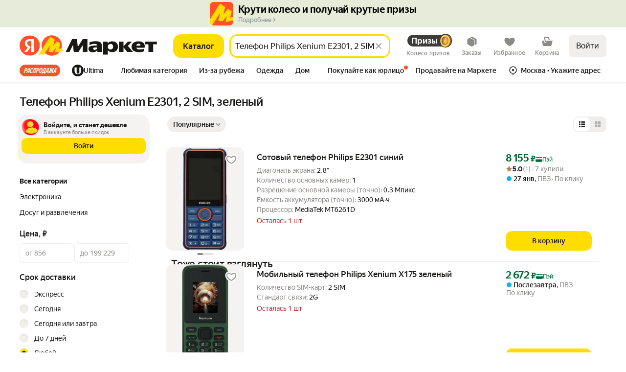

--- FILE ---
content_type: application/javascript; charset=utf-8
request_url: https://yastatic.net/s3/market-b2c-static-production/white-desktop/browser-light/browser-light.browser.search_marketfront_SearchToggleNonStatic.b37908f.js
body_size: 724
content:
(window.webpackJsonp=window.webpackJsonp||[]).push([[849],{10832:(function(e,t,a){"use strict";a.r(t);var n=a(9854),r=a(8870),c=a.n(r),s=a(1527),o=a.n(s),i=a(1540),l=a.n(i),g=a(1536),d=a(2399),h=a(10322),u=a(2179),b=a(3110),m=a(3469),f=a(3137),v=a(10547),x=a(10545),T=a(6781),w=a(3320),O=a(6782),p=a(3321),S=a(8871),j=a.n(S),C=Object(n.composeOverWidgetView)(Object(n.connect)((function(e,t){var a,n=e.visibleSearchResultId,r=e.pageId,c=e.searchContext,s=t.searchToggle;if(!n||!s||!s[n])return{searchToggle:void 0};var i=s[n],l=Object(b.a)({collections:t},n),g=l.how,d=l.text,h=l.suggest_text,u=l.businessId,S=l.vendorId,j=l.generalContext,C=l.nid,I=l.slug,_=l.searchContext,k=Object(p.a)({collections:t}).rs,E=Object(w.a)({collections:t}).is_formalized,A=Object(m.a)(c),N=Object(T.a)({collections:t},n),y=Object(O.a)(N),z=!i.isAllSearch&&r===v.g.LIST&&C&&I,L=o()({},y,g===f.a?{}:{how:g}),R=o()({},i.isAllSearch?{}:L,A,k?{rs:k}:{},E?{is_formalized:E}:{},z?{nid:C,slug:I}:{},{suggest_text:h,text:d,businessId:u,vendorId:S,generalContext:j,searchContext:c||_});return{searchToggle:o()({},i,{url:Object(x.buildUrl)(z?v.g.LIST:v.g.SEARCH,o()({},R,null!=(a=i.hids)&&a.length?{hid:i.hids}:{},{"navtree-all-search":i.isAllSearch?"1":"0","clicked-on-nav-tree":"1"}))})}})),Object(d.a)((function(e){return!!e.searchToggle})))((function(e){var t=e.searchToggle,a=t.hids,n=t.text,r=t.url;return l.a.createElement(g.Zone,{name:"allOrRelevantCategoriesLink",mode:"both",data:{categoryHids:a||[],categoryName:n,__baobabExperimentalNode:!0},withVisibilitySensor:!0,withClickSensor:!0},l.a.createElement(u.a,{href:r,className:j.a.searchToggle},l.a.createElement(h.a,{as:"span",size:"s",name:"magnifier"}),l.a.createElement("span",{className:j.a.searchToggleText},n)))}));t.default=n.Widget.describe({name:"@marketfront/SearchToggleNonStatic",view:C,controller:c.a,directives:{static:!1},meta:{team:"search"}})}),3320:(function(e,t,a){"use strict";a.d(t,"a",(function(){return n}));var n=(function(e){return e.collections.urlParams})}),8870:(function(e,t){}),8871:(function(e,t,a){e.exports={searchToggle:"_3y5bC",searchToggleText:"Ae5C8"}})}]);

--- FILE ---
content_type: application/javascript; charset=utf-8
request_url: https://yastatic.net/s3/market-b2c-static-production/white-desktop/browser-light/browser-light.browser.DevTools~address_DeliveryPointPopupManager~address_GlobalDeliveryPoint~card_CardPopup~card_Complaint~e3b5c8ea.ae4dc21.js
body_size: 1714
content:
(window.webpackJsonp=window.webpackJsonp||[]).push([[2],{10612:(function(n,r,t){"use strict";t.d(r,"c",(function(){return e.SPECIAL_CHARACTERS_MAP})),t.d(r,"b",(function(){return u})),t.d(r,"a",(function(){return i}));var e=t(2293),u="\xa0",i="\n"}),10613:(function(n,r,t){"use strict";t.d(r,"a",(function(){return i})),t.d(r,"b",(function(){return o}));var e=t(1527),u=t.n(e),i="I18N_ERROR_CLIENT_PUSH",o=(function(n,r,t){if("undefined"!=typeof window){var e=new CustomEvent(i,{detail:{message:r}});document.dispatchEvent(e)}else{var o,a=t(n);a&&(a.errorMessage=u()({},a.errorMessage,((o={})[Date.now()+"_"+Math.floor(1e3*Math.random())]=r,o)))}})}),2290:(function(n,r,t){"use strict";t.d(r,"e",(function(){return H})),t.d(r,"g",(function(){return I})),t.d(r,"j",(function(){return N})),t.d(r,"a",(function(){return m})),t.d(r,"i",(function(){return h})),t.d(r,"h",(function(){return C})),t.d(r,"b",(function(){return g})),t.d(r,"c",(function(){return D})),t.d(r,"f",(function(){return O})),t.d(r,"d",(function(){return w}));var e=t(1527),u=t.n(e),i=t(1529),o=t.n(i),a=t(2291),l=t(2292),c=t(2294),f=t(1528),E=t(1563),d=t.n(E),_=t(10612),s=t(10613),S=(function(n){function r(){return n.apply(this,arguments)||this}return o()(r,n),r})(d.a),v=(function(n){function r(){return n.apply(this,arguments)||this}return o()(r,n),r})(d.a),A=(function(n){return null==n?void 0:n.i18n}),H=(function(n){var r,t;return null!=(r=null==(t=A(n))?void 0:t.language)?r:c.d}),I=(function(n){var r,t;return null!=(r=null==(t=A(n))?void 0:t.tld)?r:a.a}),p=(function(n){var r;return!!(null!=(r=A(n))&&r.isActive)}),P=(function(n){var r,t;return null!=(r=null==(t=A(n))?void 0:t.translations)?r:{}}),T=(function(n){var r;return null==n||null==(r=n.i18n)?void 0:r._tech}),M=(function(n){var r;return null==(r=T(n))?void 0:r.current}),N=(function(n){var r;return null==(r=M(n))||null==(r=r.request)?void 0:r.id}),b=(function(n,r){var t,e=M(n);return e&&Object.entries({requestId:null==e||null==(t=e.request)?void 0:t.id,pageId:null==e?void 0:e.pageId,platform:null==e?void 0:e.platform,environment:null==e?void 0:e.environment}).forEach((function(n){var t=n[0],e=n[1];e&&!Object.prototype.hasOwnProperty.call(r,t)&&Object.defineProperty(r,t,{value:e,writable:!1,configurable:!1,enumerable:!0})})),r}),m=(function(n){var r,t;return null!=(r=null==(t=M(n))?void 0:t.environment)?r:""}),h=(function(n){var r,t;return null!=(r=null==(t=M(n))?void 0:t.platform)?r:""}),C=(function(n){var r,t;return null!=(r=null==(t=M(n))?void 0:t.pageId)?r:""}),g=(function(n){var r,t;return null!=(r=null==(t=M(n))?void 0:t.errorMessage)?r:{}}),R=(function(n,r,t){var e=r+":"+Object(l.a)(t);return P(n)[e]}),y=(function(n,r,t){return"number"==typeof t?R(n,r,t):P(n)[r]}),D=(function(n,r){if("textWithoutTranslation"in r){var t;return null!=(t=r.textWithoutTranslation)?t:""}var e=r.id,i=r.fallback,o=r.count,a=r.params;if(!p(n))return null!=i?i:"";try{var c=y(n,e,o);if(!c){var E=void 0===c?"I18n. Selector key not found: id: "+e:"I18n. Selector key is empty: id: "+e;return Object(s.b)(n,E,M),f.error(b(n,new S(E))),null!=i?i:""}var d=u()({},void 0===a?{}:a,_.c,"number"==typeof o?{count:o}:null);return Object(l.d)(c,d,e)}catch(r){var A="I18n. "+((null==r?void 0:r.toString)&&r.toString());return Object(s.b)(n,A,M),f.error(b(n,new v(A))),null!=i?i:""}}),O=(function(n,r){if("textWithoutTranslation"in r)return r.textWithoutTranslation;var t=r.id,e=r.fallback,i=r.count,o=r.params;if(!p(n))return null!=e?e:"";try{var a=y(n,t,i);if(!a){var c=void 0===a?"I18n. Selector key not found: id: "+t:"I18n. Selector key is empty: id: "+t;return Object(s.b)(n,c,M),f.error(b(n,new S(c))),null!=e?e:""}var E=u()({},o,_.c,"number"==typeof i?{count:i}:null);return Object(l.e)(a,E,t)}catch(r){var d="I18n. "+((null==r?void 0:r.toString)&&r.toString());return Object(s.b)(n,d,M),f.error(b(n,new v(d))),null!=e?e:""}}),w=(function(n,r){return Object.entries(r).reduce((function(r,t){var e=t[0],u=t[1];return r[e]=D(n,u),r}),{})})}),2292:(function(n,r,t){"use strict";t.d(r,"b",(function(){return E})),t.d(r,"d",(function(){return _})),t.d(r,"e",(function(){return s})),t.d(r,"a",(function(){return S})),t.d(r,"c",(function(){return v}));var e=t(1529),u=t.n(e),i=t(1540),o=t.n(i),a=t(10612),l=t(1528),c=t(1563),f=(function(n){function r(){return n.apply(this,arguments)||this}return u()(r,n),r})(t.n(c).a),E=(function(n){return!!n&&Object.values(n).some((function(n){return!["string","number"].includes(typeof n)}))}),d=(function(n,r){return Object.keys(n).filter((function(n){return!(n in a.c||"count"===n)&&!r.has(n)}))}),_=(function(n,r,t){var e=new Set,u=new Set,i=n.replace(/{{(.*?)}}/g,(function(n,t){var i=t.trim();return void 0!==r[i]?(e.add(i),String(r[i])):(u.add(i),n)})),o=d(r,e);if(o.length>0){var a="I18n. Unused in template: key: "+t+", params: "+o.join(", ");l.error(new f(a))}if(u.size>0){var c="I18n. Missing in template: key: "+t+", params: "+Array.from(u).join(", ");l.error(new f(c))}return i}),s=(function(n,r,t){for(var e,u=[],i=0,a=/{{(.*?)}}/g,c=new Set,E=new Set,_=[];null!==(e=a.exec(n));){u.push(n.slice(i,e.index));var s=e[1];c.add(s),void 0!==r[s]?(u.push(r[s]),E.add(s)):_.push(s),i=e.index+e[0].length}u.push(n.slice(i));var S=d(r,E);if(S.length>0){var v="I18n. Unused template: key: "+t+", params: "+S.join(", ");l.error(new f(v))}if(_.length>0){var A="I18n. Missing template: key: "+t+", params: "+_.join(", ");l.error(new f(A))}return o.a.createElement(o.a.Fragment,null,u.map((function(n,r){return o.a.createElement(o.a.Fragment,{key:r},n)})))}),S=(function(n){return n%10==1&&n%100!=11?1:n%10>=2&&n%10<=4&&(n%100<10||n%100>=20)?2:3}),v=(function(){return{result:[],collections:{i18n:{translations:{}}}}})}),2293:(function(n,r){var t,e={SP:"SP",NBSP:"NBSP",THIN_SPACE_CHAR:"THIN_SPACE_CHAR",MDASH:"MDASH",MEDIUM_MATH_SPACE:"MEDIUM_MATH_SPACE",SIX_PER_EM_SPACE:"SIX_PER_EM_SPACE",LEFT_ANGLE_QUOTE:"LEFT_ANGLE_QUOTE",RIGHT_ANGLE_QUOTE:"RIGHT_ANGLE_QUOTE",THIN_NBSP:"THIN_NBSP",EN_DASH:"EN_DASH",DASH:"DASH",EMDASH:"EMDASH",BREAK_LINE:"BREAK_LINE",EMPTY:"EMPTY"},u={SP:" ",NBSP:"\xa0",THIN_SPACE_CHAR:" ",MDASH:"—",MEDIUM_MATH_SPACE:" ",SIX_PER_EM_SPACE:" ",LEFT_ANGLE_QUOTE:"\xab",RIGHT_ANGLE_QUOTE:"\xbb",THIN_NBSP:" ",EN_DASH:"–",DASH:"―",EMDASH:"—",BREAK_LINE:"\n",EMPTY:""},i=((t={})[e.SP]=u.SP,t[e.NBSP]=u.NBSP,t[e.THIN_SPACE_CHAR]=u.THIN_SPACE_CHAR,t[e.MDASH]=u.MDASH,t[e.MEDIUM_MATH_SPACE]=u.MEDIUM_MATH_SPACE,t[e.SIX_PER_EM_SPACE]=u.SIX_PER_EM_SPACE,t[e.LEFT_ANGLE_QUOTE]=u.LEFT_ANGLE_QUOTE,t[e.RIGHT_ANGLE_QUOTE]=u.RIGHT_ANGLE_QUOTE,t[e.THIN_NBSP]=u.THIN_NBSP,t[e.EN_DASH]=u.EN_DASH,t[e.DASH]=u.DASH,t[e.EMDASH]=u.EMDASH,t[e.BREAK_LINE]=u.BREAK_LINE,t[e.EMPTY]=u.EMPTY,t);n.exports=e,n.exports.SPECIAL_CHARACTERS_MAP=i})}]);

--- FILE ---
content_type: application/javascript; charset=utf-8
request_url: https://yastatic.net/s3/market-b2c-static-production/white-desktop/browser-light/browser-light.browser.search_AllFiltersEntrypoint.6420154.js
body_size: 13385
content:
(window.webpackJsonp=window.webpackJsonp||[]).push([[806],{10051:(function(t,n,e){"use strict";e.d(n,"a",(function(){return D}));var r=e(1527),i=e.n(r),a=e(1724),o=e.n(a),u=e(1540),c=e.n(u),d=e(2323),_=e(2327),f=e(2331),s=e(2333),l=e(2335),O=e(2337),p=e(2339),g=e(2341),b=e(2343),m=e(2329);e(2345);var P=Object(d.withBemMod)(Object(m.a)(),{type:"secondaryInverted"});e(2346);var A=Object(d.withBemMod)(Object(m.a)(),{type:"ghost"}),I=e(2347),E=e(2349),v=e(2351),T=e(2353),h=e(2355),R=e(2357),N=e(2359);e(2361);var y=Object(d.withBemMod)(Object(m.a)(),{ignorePaddings:!0}),j=e(2362),L=e(2364),M=e(2366),F=e(2378),S=Object(d.compose)(Object(d.composeU)(N.a),Object(d.composeU)(y),Object(d.composeU)(j.a),Object(d.composeU)(f.a,s.a),Object(d.composeU)(I.a,E.a,v.a,T.a,h.a,R.a),Object(d.composeU)(l.a,O.a,p.a,g.a,P,b.a,A),Object(d.composeU)(M.a,F.a,L.a))(_.a),w=["type","brand","size"],D=(function(t){var n=t.type,e=t.brand,r=t.size,a=o()(t,w);return c.a.createElement(S,i()({type:void 0===n?"primary":n,brand:void 0===e?"market":e,size:void 0===r?"m":r},a))})}),10221:(function(t,n,e){"use strict";e.r(n);var r=e(9854),i=e(6788),a=e.n(i),o=e(1536),u=e(2399),c=e(2874),d=e(1527),_=e.n(d),f=e(2447),s=e(3111),l=e(3113),O=e(3109),p=e(10545),g=e(3316),b=e(10547),m=e(4876),P=Object(f.createSelector)((function(t){return t}),(function(t,n){return n.visibleSearchResultId}),(function(t,n){return n.businessId}),(function(t,n){var e=n.visibleSearchResultId,r=Object(s.a)(t,e);return Object(l.f)(r)}),(function(t,n){return n.pageId}),(function(t,n,e,r,i){var a,o=Object(O.a)(t,n),u=o.filterParams,c=o.searchParams,d=c.nid&&c.slug,f=i===b.g.LIST||d?b.g.LIST_FILTERS:b.g.SEARCH_FILTERS;return Object(p.buildUrl)(f,_()({},u,{tabId:Object(g.b)("tabId"),nid:c.nid,hid:c.hid,vendorId:c.vendorId,slug:c.slug,text:c.text||c.suggest_text,how:c.how,businessId:c.businessId||e,supplierId:c.supplierId,bonusId:c.bonusId,fesh:null!=(a=c.fesh)?a:c.businessId,"discount-from":c["discount-from"],warehouse_id:c.warehouse_id,"connected-retail":c["connected-retail"]||r,descriptionShopPromoId:c.descriptionShopPromoId,promoKey:c.promoKey,"promo-type-name":c["promo-type-name"],generalContext:c.generalContext?Object(m.b)(c.generalContext):void 0,rs:c.rs,filterList:"all"}))})),A=e(1540),I=e.n(A),E=e(1942),v=e(2181),T=e(10051),h=e(2290),R=e(3461),N={allFiltersLink:null,wrapperProps:null,allFiltersText:""},y=Object(r.composeOverWidgetView)(Object(r.connect)((function(t,n){var e,r=t.visibleSearchResultId,i=t.wrapperProps,a=t.businessId,o=t.isHideAllFiltersLink,u=t.pageId,c=t.isFilterControlRedesignExp;return r?{allFiltersLink:(null==(e=Object(s.a)({collections:n},r))?void 0:e.hasAdvancedFilters)&&!o?P({collections:n},{visibleSearchResultId:r,businessId:a,pageId:u}):null,wrapperProps:i,isFilterControlRedesignExp:c,allFiltersText:Object(h.c)(n,{id:R.b,fallback:"Все фильтры"})}:N})),Object(u.a)((function(t){return null!=t.allFiltersLink})),Object(o.withZone)({mode:"baobab",name:"allFiltersButton",withVisibilitySensor:!0,withClickSensor:!0}),c.a)((function(t){var n=t.allFiltersLink,e=t.isFilterControlRedesignExp,r=t.allFiltersText;return e?I.a.createElement(T.a,{variant:"text",href:n,size:"s",type:"secondary",text:r}):I.a.createElement(E.a,{url:n,dataAuto:"allFiltersButton",rel:"nofollow"},I.a.createElement(T.a,{type:"secondary",size:"s",block:!0},I.a.createElement(v.a,{size:"150",weight:"medium"},r)))}));n.default=r.Widget.describe({name:"@search/AllFiltersEntrypoint",controller:a.a,view:y,meta:{team:"search"}})}),10545:(function(t,n,e){"use strict";e.r(n),e.d(n,"getRouteByName",(function(){return P})),e.d(n,"buildUrl",(function(){return A})),e.d(n,"buildURL",(function(){return I})),e.d(n,"parseUrl",(function(){return E})),e.d(n,"parseUrlOptimized",(function(){return v})),e.d(n,"replaceParams",(function(){return T})),e.d(n,"pushParams",(function(){return h})),e.d(n,"assignLocation",(function(){return R}));var r,i=e(1724),a=e.n(i),o=e(1873),u=e(1874),c=e.n(u),d=e(1869),_=e.n(d),f=e(1872),s=e(1913),l=["hash"],O=o.a,p=o.a;if(f.b){var g=window.__ROUTES__;r=new _.a,O=(function(t){var n=g[t];n&&(r.addRoute(n),delete g[t])}),p=(function(){for(var t=0,n=Object.values(g);t<n.length;t++){var e=n[t];r.addRoute(e)}p=o.a,O=o.a})}else r=require("@yandex-market/stout").router;var b=(function(t,n,e){if(void 0===n&&(n={}),!t)return null;var r=t.build(n);return c()(r)?null:c()(e)?r:r+"#"+e}),m=(function(t){var n,e=t.params,r=void 0===e?{}:e,i=t.anchor;return r.hash,{paramsFiltered:a()(r,l),anchorNew:(null==(n=r.hash)?void 0:n.hash)||i}}),P=(function(t){return O(t),r.getRouteByName(t)}),A=(function(t,n,e){var r=P(t),i=m({params:n,anchor:e});return b(r,i.paramsFiltered,i.anchorNew)}),I=A,E=(function(t,n){void 0===n&&(n=!1),n||p();var e=r&&r.findFirst?r.findFirst(t):null;return e?{pageId:e[0].getName(),params:e[1]}:null}),v=(function(t){var n=t.url;return t.expectedPageIds.filter(Boolean).forEach(O),E(n,!0)}),T=(function(t,n,e){if(void 0===n&&(n={}),!f.c){var r=A(t,n,e);void 0===e&&(r+=window.location.hash),window.history&&Object(s.windowHistoryReplaceState)({pageId:t,pageParams:n},document.title,r)}}),h=(function(t,n,e){if(void 0===n&&(n={}),!f.c){var r=A(t,n,e);void 0===e&&(r+=window.location.hash),window.history&&Object(s.windowHistoryPushState)({pageId:t,pageParams:n},document.title,r)}}),R=(function(t,n,e){if(void 0===n&&(n={}),!f.c){var r=A(t,n,e);window.location&&Object(s.windowLocationAssign)({url:r})}})}),10588:(function(t,n,e){"use strict";e.d(n,"a",(function(){return O}));var r=e(2447),i=e(3114),a=e(3118),o=e(3120),u=e(3121),c=e(3124),d=e(3130),_=e(3132),f=e(3133),s=e(3119),l=(function(t,n,e,r){void 0===r&&(r=!1);var i=Object(s.a)(t,n);if(!i)return[];switch(Object(o.h)(i)){case u.d.RANGE:return Object(c.c)(t,n,e);case u.d.BOOLEAN:return Object(d.b)(t,n,e,r);case u.d.ENUM:return Object(_.b)(t,n,e);case u.d.RADIO:return Object(f.c)(t,n,e);default:return[]}}),O=Object(r.createSelector)((function(t){return Object(i.a)(t)}),(function(t,n){return n}),(function(t,n,e){return e}),a.a,(function(t,n,e,r){return r.reduce((function(r,i){return e&&e.includes(i)||l(t,i,n).forEach((function(t){var n=t[0],e=t[1];Array.isArray(r[n])?r[n].push(e):r[n]?r[n]=[r[n],e]:r[n]=e})),r}),{})}))}),1872:(function(t,n,e){"use strict";e.d(n,"b",(function(){return r})),e.d(n,"c",(function(){return i})),e.d(n,"a",(function(){return a}));var r=!0,i=!1,a="X-Market-App-Version"}),1873:(function(t,n,e){"use strict";n.a=(function(){})}),1874:(function(t,n,e){"use strict";n.__esModule=!0,n.default=void 0;var r,i=(r=e(1875))&&r.__esModule?r:{default:r};n.default=i.default}),1938:(function(t,n,e){"use strict";e.d(n,"a",(function(){return a})),e.d(n,"b",(function(){return o})),e.d(n,"e",(function(){return u})),e.d(n,"c",(function(){return c})),e.d(n,"d",(function(){return f})),e.d(n,"f",(function(){return O})),e.d(n,"i",(function(){return p})),e.d(n,"g",(function(){return g})),e.d(n,"h",(function(){return b}));var r,i=e(1820),a="page/PAGE_CHANGE",o="page/PAGE_CHANGE_BACK",u="page/PAGE_REDIRECT",c="page/PAGE_CHANGE_SILENT",d="page/INIT_ROUTE_SYNC",_="page/PAGE_TOGGLE_LOADING",f="@marketfront/page/INIT",s="@marketfront/page/SET_DOC_TITLE",l=Object(i.createActions)(((r={})[a]=(function(t){return Object(i.action)({pageId:t.pageId,params:t.params},t.meta)}),r[c]=(function(t){return Object(i.action)({pageId:t.pageId,params:t.params},t.meta)}),r[d]=i.empty,r[u]=(function(t){var n=t.url,e=t.target;return Object(i.action)({url:n,target:void 0!==e?e:"_self"})}),r[_]=i.empty,r[o]=(function(t){return Object(i.action)({delta:t})}),r[f]=(function(t){return Object(i.action)(t)}),r[s]=(function(t){return Object(i.action)(t)}),r)),O=l[a],p=(l[c],l[d],l[u]),g=(l[_],l[o]),b=l[f];l[s]}),1939:(function(t,n,e){"use strict";e.d(n,"a",(function(){return r})),e.d(n,"b",(function(){return i}));var r=(function(t){for(var n=arguments.length,e=Array(n>1?n-1:0),r=1;r<n;r++)e[r-1]=arguments[r];requestAnimationFrame((function(){setTimeout.apply(void 0,[t,0].concat(e))}))}),i=(function(t){return (function(){for(var n=arguments.length,e=Array(n),i=0;i<n;i++)e[i]=arguments[i];return r.apply(void 0,[t].concat(e))})})}),1940:(function(t,n,e){"use strict";e.d(n,"b",(function(){return d})),e.d(n,"a",(function(){return _})),e.d(n,"c",(function(){return s})),e.d(n,"e",(function(){return l})),e.d(n,"d",(function(){return O}));var r,i=e(1527),a=e.n(i),o=e(1941),u=e(1820),c="NAVIGATE",d="NAVIGATE_WITH_MIDDLE_BUTTON",_="NAVIGATE_WITH_CONTEXT_MENU",f=Object(u.createActions)(((r={})[c]=(function(t,n){return Object(u.action)(t,Object(o.a)(n)?a()({},n,{withSyncMetrikaCall:!0}):{withSyncMetrikaCall:!0})}),r[d]=(function(t){return Object(u.action)(t)}),r[_]=(function(t){return Object(u.action)(t)}),r)),s=f[c],l=f[d],O=f[_]}),1941:(function(t,n,e){"use strict";function r(t){return null!=t&&"object"==typeof t}e.d(n,"a",(function(){return r}))}),1947:(function(t,n,e){"use strict";e.d(n,"a",(function(){return a}));var r=e(1949),i=e(1948);function a(t){return Object(i.a)(t)||Object(r.a)(t)}}),1948:(function(t,n,e){"use strict";function r(t){return null===t}e.d(n,"a",(function(){return r}))}),1949:(function(t,n,e){"use strict";function r(t){return void 0===t}e.d(n,"a",(function(){return r}))}),2154:(function(t,n,e){"use strict";var r=e(2079),i=e.n(r),a=e(1562);n.a=(function(t){return Object(a.invariant)("function"==typeof t),Object(a.invariant)(1==arguments.length),i()(t)})}),2159:(function(t,n,e){"use strict";Object.defineProperty(n,"__esModule",{value:!0}),n.VIEW_PLATFORM_TYPE=n.WEB_PLATFORM_OPPOSITE_MAP=n.WEB_VIEW_PLATFORM_TYPE=n.WEB_VIEW=n.INTEGRATION_PLATFORM_TYPE=n.APP_CLIENT_PLATFORM_TYPE=n.APP_PLATFORM_GROUP_EDA_INTEGRATION=n.APP_PLATFORM_GROUP_LAVKA_INTEGRATION=n.APP_PLATFORM_GROUP_GO_INTEGRATION=n.APP_PLATFORM_GROUP_GO=n.APP_PLATFORM_INTEGRATION_ANDROID=n.APP_PLATFORM_INTEGRATION_IOS=n.APP_PLATFORM_GO_ANDROID=n.APP_PLATFORM_GO_IOS=n.APP_PLATFORM_GROUP_MOBILE=n.APP_PLATFORM_ANDROID=n.APP_PLATFORM_IOS=n.PLATFORM_GROUP_WEB=n.PLATFORM_TYPE_ANY=n.PLATFORM_TYPE=n.PROJECT_TYPE=void 0;var r=e(2160);Object.defineProperty(n,"PLATFORM_TYPE",{enumerable:!0,get:(function(){return r.PLATFORM_TYPE})}),Object.defineProperty(n,"PLATFORM_TYPE_ANY",{enumerable:!0,get:(function(){return r.PLATFORM_TYPE_ANY})}),Object.defineProperty(n,"PLATFORM_GROUP_WEB",{enumerable:!0,get:(function(){return r.PLATFORM_GROUP_WEB})}),Object.defineProperty(n,"WEB_VIEW",{enumerable:!0,get:(function(){return r.WEB_VIEW})}),Object.defineProperty(n,"WEB_VIEW_PLATFORM_TYPE",{enumerable:!0,get:(function(){return r.WEB_VIEW_PLATFORM_TYPE})}),Object.defineProperty(n,"WEB_PLATFORM_OPPOSITE_MAP",{enumerable:!0,get:(function(){return r.WEB_PLATFORM_OPPOSITE_MAP})});var i=e(2161);Object.defineProperty(n,"APP_PLATFORM_IOS",{enumerable:!0,get:(function(){return i.APP_PLATFORM_IOS})}),Object.defineProperty(n,"APP_PLATFORM_ANDROID",{enumerable:!0,get:(function(){return i.APP_PLATFORM_ANDROID})}),Object.defineProperty(n,"APP_PLATFORM_GROUP_MOBILE",{enumerable:!0,get:(function(){return i.APP_PLATFORM_GROUP_MOBILE})});var a=e(2162);Object.defineProperty(n,"APP_PLATFORM_GO_IOS",{enumerable:!0,get:(function(){return a.APP_PLATFORM_GO_IOS})}),Object.defineProperty(n,"APP_PLATFORM_GO_ANDROID",{enumerable:!0,get:(function(){return a.APP_PLATFORM_GO_ANDROID})}),Object.defineProperty(n,"APP_PLATFORM_INTEGRATION_IOS",{enumerable:!0,get:(function(){return a.APP_PLATFORM_INTEGRATION_IOS})}),Object.defineProperty(n,"APP_PLATFORM_INTEGRATION_ANDROID",{enumerable:!0,get:(function(){return a.APP_PLATFORM_INTEGRATION_ANDROID})}),Object.defineProperty(n,"APP_PLATFORM_GROUP_GO",{enumerable:!0,get:(function(){return a.APP_PLATFORM_GROUP_GO})}),Object.defineProperty(n,"APP_PLATFORM_GROUP_GO_INTEGRATION",{enumerable:!0,get:(function(){return a.APP_PLATFORM_GROUP_GO_INTEGRATION})}),Object.defineProperty(n,"APP_PLATFORM_GROUP_LAVKA_INTEGRATION",{enumerable:!0,get:(function(){return a.APP_PLATFORM_GROUP_LAVKA_INTEGRATION})}),Object.defineProperty(n,"APP_PLATFORM_GROUP_EDA_INTEGRATION",{enumerable:!0,get:(function(){return a.APP_PLATFORM_GROUP_EDA_INTEGRATION})}),Object.defineProperty(n,"INTEGRATION_PLATFORM_TYPE",{enumerable:!0,get:(function(){return a.INTEGRATION_PLATFORM_TYPE})});var o=e(2163);Object.defineProperty(n,"PROJECT_TYPE",{enumerable:!0,get:(function(){return o.PROJECT_TYPE})}),Object.defineProperty(n,"APP_CLIENT_PLATFORM_TYPE",{enumerable:!0,get:(function(){return o.APP_CLIENT_PLATFORM_TYPE})}),Object.defineProperty(n,"VIEW_PLATFORM_TYPE",{enumerable:!0,get:(function(){return o.VIEW_PLATFORM_TYPE})})}),2160:(function(t,n,e){"use strict";var r;Object.defineProperty(n,"__esModule",{value:!0}),n.WEB_PLATFORM_OPPOSITE_MAP=n.WEB_VIEW_PLATFORM_TYPE=n.WEB_VIEW=n.PLATFORM_GROUP_WEB=n.PLATFORM_TYPE_ANY=n.PLATFORM_TYPE=void 0,n.PLATFORM_TYPE={DESKTOP:"desktop",TOUCH:"touch",API:"api"},n.PLATFORM_TYPE_ANY="any",n.PLATFORM_GROUP_WEB="web",n.WEB_VIEW="web_view",n.WEB_VIEW_PLATFORM_TYPE={WEB_VIEW:n.WEB_VIEW},n.WEB_PLATFORM_OPPOSITE_MAP=((r={})[n.PLATFORM_TYPE.TOUCH]=n.PLATFORM_TYPE.DESKTOP,r[n.PLATFORM_TYPE.DESKTOP]=n.PLATFORM_TYPE.TOUCH,r)}),2161:(function(t,n,e){"use strict";Object.defineProperty(n,"__esModule",{value:!0}),n.APP_PLATFORM_GROUP_MOBILE=n.APP_PLATFORM_ANDROID=n.APP_PLATFORM_IOS=void 0,n.APP_PLATFORM_IOS="ios",n.APP_PLATFORM_ANDROID="android",n.APP_PLATFORM_GROUP_MOBILE="mobile"}),2162:(function(t,n,e){"use strict";Object.defineProperty(n,"__esModule",{value:!0}),n.INTEGRATION_PLATFORM_TYPE=n.MARKET_INTEGRATION_CLIENT=n.INTEGRATION_CLIENT_UNKNOWN=n.INTEGRATION_CLIENT_ANDROID=n.INTEGRATION_CLIENT_IOS=n.APP_PLATFORM_GROUP_EDA_INTEGRATION=n.APP_PLATFORM_GROUP_LAVKA_INTEGRATION=n.APP_PLATFORM_GROUP_GO_INTEGRATION=n.APP_PLATFORM_GROUP_GO=n.APP_PLATFORM_INTEGRATION_ANDROID=n.APP_PLATFORM_INTEGRATION_IOS=n.APP_PLATFORM_GO_ANDROID=n.APP_PLATFORM_GO_IOS=void 0,n.APP_PLATFORM_GO_IOS="go_ios",n.APP_PLATFORM_GO_ANDROID="go_android",n.APP_PLATFORM_INTEGRATION_IOS="integration_ios",n.APP_PLATFORM_INTEGRATION_ANDROID="integration_android",n.APP_PLATFORM_GROUP_GO="go",n.APP_PLATFORM_GROUP_GO_INTEGRATION="go",n.APP_PLATFORM_GROUP_LAVKA_INTEGRATION="lavka_integration",n.APP_PLATFORM_GROUP_EDA_INTEGRATION="eda_integration",n.INTEGRATION_CLIENT_IOS="ios",n.INTEGRATION_CLIENT_ANDROID="android",n.INTEGRATION_CLIENT_UNKNOWN="unknown",n.MARKET_INTEGRATION_CLIENT={IOS:n.INTEGRATION_CLIENT_IOS,ANDROID:n.INTEGRATION_CLIENT_ANDROID,UNKNOWN:n.INTEGRATION_CLIENT_UNKNOWN},n.INTEGRATION_PLATFORM_TYPE={INTEGRATION_IOS:n.APP_PLATFORM_INTEGRATION_IOS,INTEGRATION_ANDROID:n.APP_PLATFORM_INTEGRATION_ANDROID}}),2163:(function(t,n,e){"use strict";Object.defineProperty(n,"__esModule",{value:!0}),n.PlatformX=n.VIEW_PLATFORM_TYPE=n.APP_CLIENT_PLATFORM_TYPE=n.PROJECT_TYPE=void 0;var r,i=e(2160),a=e(2161),o=e(2162);n.PROJECT_TYPE={BUSINESS:"business",MARKET:"market",API:"api"},n.APP_CLIENT_PLATFORM_TYPE={IOS:a.APP_PLATFORM_IOS,ANDROID:a.APP_PLATFORM_ANDROID,GO:o.APP_PLATFORM_GROUP_GO,GO_IOS:o.APP_PLATFORM_GO_IOS,GO_ANDROID:o.APP_PLATFORM_GO_ANDROID},n.VIEW_PLATFORM_TYPE={DESKTOP:i.PLATFORM_TYPE.DESKTOP,TOUCH:i.PLATFORM_TYPE.TOUCH,MOBILE:a.APP_PLATFORM_GROUP_MOBILE},(r=n.PlatformX||(n.PlatformX={})).AppIOS="IOS",r.AppAndroid="ANDROID",r.WebDesktop="DESKTOP",r.WebTouch="TOUCH",r.IntLavkaIOS="YANDEX_LAVKA_IOS",r.IntLavkaAndroid="YANDEX_LAVKA_ANDROID",r.IntGoIOS="YANDEX_GO_IOS",r.IntGoAndroid="YANDEX_GO_ANDROID",r.IntEdaIOS="YANDEX_EDA_IOS",r.IntEdaAndroid="YANDEX_EDA_ANDROID",r.IntDeliveryClubIOS="DELIVERY_CLUB_IOS",r.IntDeliveryClubAndroid="DELIVERY_CLUB_ANDROID",r.IntTelegramIOS="TELEGRAM_IOS",r.IntTelegramAndroid="TELEGRAM_ANDROID",r.Unknown="UNKNOWN"}),2172:(function(t,n,e){"use strict";e.d(n,"a",(function(){return l})),e.d(n,"b",(function(){return O})),e.d(n,"c",(function(){return p}));var r=e(1527),i=e.n(r),a=e(1724),o=e.n(a),u=e(1540),c=e.n(u),d=e(1943),_=e(2173),f=e.n(_),s=["flexDirection","gap","rowGap","paddingX","paddingY","paddingTop","paddingRight","paddingBottom","paddingLeft","marginTop","marginRight","marginBottom","marginLeft","justifyContent","alignItems","wrap","hidden","className","as","children","withoutDefaultFlex"];function l(t){var n=t.flexDirection,e=t.gap,r=void 0===e?0:e,a=t.rowGap,_=t.paddingX,l=void 0===_?0:_,O=t.paddingY,p=void 0===O?0:O,g=t.paddingTop,b=void 0===g?0:g,m=t.paddingRight,P=void 0===m?0:m,A=t.paddingBottom,I=void 0===A?0:A,E=t.paddingLeft,v=void 0===E?0:E,T=t.marginTop,h=void 0===T?0:T,R=t.marginRight,N=void 0===R?0:R,y=t.marginBottom,j=void 0===y?0:y,L=t.marginLeft,M=void 0===L?0:L,F=t.justifyContent,S=void 0===F?"normal":F,w=t.alignItems,D=void 0===w?"normal":w,G=t.wrap,C=void 0!==G&&G,x=t.hidden,U=t.className,Y=t.as,B=void 0===Y?"div":Y,V=t.children,W=t.withoutDefaultFlex,z=o()(t,s),k=Object(u.useMemo)((function(){return"gap-"+r.toString().replace(".","_")}),[r]);return c.a.createElement(B,i()({className:Object(d.a)(U,(b>0||p>0)&&f.a["padding-top-"+(b||p)],(P>0||l>0)&&f.a["padding-right-"+(P||l)],(I>0||p>0)&&f.a["padding-bottom-"+(I||p)],(v>0||l>0)&&f.a["padding-left-"+(v||l)],f.a.root,W?f.a.withoutDefaultFlex:f.a["flex-direction-"+(void 0===n?"column":n)],r>0&&!a&&f.a[k],h>0&&f.a["margin-top-"+h],N>0&&f.a["margin-right-"+N],j>0&&f.a["margin-bottom-"+j],M>0&&f.a["margin-left-"+M],"normal"!==S&&f.a["justify-content-"+S],"normal"!==D&&f.a["align-items-"+D],C&&f.a.wrap),hidden:void 0!==x&&x},z),V)}function O(t){return c.a.createElement(l,i()({flexDirection:"column"},t))}function p(t){return c.a.createElement(l,i()({flexDirection:"row"},t))}}),2173:(function(t,n,e){t.exports={root:"_1MOwX",withoutDefaultFlex:"HWVB4","flex-direction-column":"_1bCJz","flex-direction-row":"_2eMnU","flex-direction-row-reverse":"Deuyp","flex-direction-column-reverse":"p6Zks",wrap:"_2qZqz","gap-0":"_1KiOU","padding-top-0":"_1Gfas","padding-right-0":"_3VG-4","padding-bottom-0":"_3yaNa","padding-left-0":"_1BD91","margin-top-0":"_3v63r","margin-right-0":"_1eg3s","margin-bottom-0":"_2Hyxz","margin-left-0":"_2vKGQ","gap-1":"_2FUSc","padding-top-1":"_2Llxj","padding-right-1":"XmAJX","padding-bottom-1":"_3tza_","padding-left-1":"XWsx-","margin-top-1":"_3Fh5L","margin-right-1":"_1dBRS","margin-bottom-1":"i1Eun","margin-left-1":"_2IGu6","gap-2":"AH9fe","padding-top-2":"_2y6Gl","padding-right-2":"p_cw-","padding-bottom-2":"_1pIA_","padding-left-2":"Ky5F8","margin-top-2":"_2WoY-","margin-right-2":"Ei42Q","margin-bottom-2":"Mb7vH","margin-left-2":"_8-VyZ","gap-3":"_28-dA","padding-top-3":"_1jupA","padding-right-3":"_3Q3MC","padding-bottom-3":"_1FEQF","padding-left-3":"_19BYU","margin-top-3":"_1aCUG","margin-right-3":"_3_HV2","margin-bottom-3":"_2y1ui","margin-left-3":"_1JdsY","gap-4":"_1o9dD","padding-top-4":"_1129c","padding-right-4":"_1T2Sz","padding-bottom-4":"_2lL8Y","padding-left-4":"_3LfRU","margin-top-4":"_3cz5I","margin-right-4":"_3pzZC","margin-bottom-4":"_3kPuD","margin-left-4":"_10Qcj","gap-5":"FHzae","padding-top-5":"tiHo6","padding-right-5":"_5CpNu","padding-bottom-5":"bUzjm","padding-left-5":"_3wKZA","margin-top-5":"vog3W","margin-right-5":"_211_s","margin-bottom-5":"_3l36O","margin-left-5":"r2gcN","gap-6":"_1nHQg","padding-top-6":"_3wnHZ","padding-right-6":"_1E_6a","padding-bottom-6":"_3_yPl","padding-left-6":"_2LEKJ","margin-top-6":"DvFDD","margin-right-6":"_316TY","margin-bottom-6":"iLygt","margin-left-6":"_1feZ8","gap-7":"eWq-S","padding-top-7":"NOd0l","padding-right-7":"_2Hiqm","padding-bottom-7":"_1D2cs","padding-left-7":"_3n55i","margin-top-7":"dOWvJ","margin-right-7":"_1_KCD","margin-bottom-7":"_25kYl","margin-left-7":"_2dpWg","gap-8":"_1Qy9t","padding-top-8":"R2XMm","padding-right-8":"eqqXl","padding-bottom-8":"_3mmUy","padding-left-8":"_1fjXL","margin-top-8":"_1IkKQ","margin-right-8":"_1rsVZ","margin-bottom-8":"_3UhlB","margin-left-8":"_3gNTn","gap-9":"_3Qfy0","padding-top-9":"-u32m","padding-right-9":"_1nPJq","padding-bottom-9":"_12eW2","padding-left-9":"_1jsCH","margin-top-9":"_3BJvH","margin-right-9":"_1hxSi","margin-bottom-9":"_2hpEe","margin-left-9":"_3r7C4","gap-10":"_2Gp39","padding-top-10":"IMXKV","padding-right-10":"_2WxNX","padding-bottom-10":"_1Yo65","padding-left-10":"wP9cS","margin-top-10":"mvta4","margin-right-10":"_2P9qQ","margin-bottom-10":"_1XELx","margin-left-10":"_3qDDN","gap-11":"_3S63f","padding-top-11":"_3C9ih","padding-right-11":"_3TaXY","padding-bottom-11":"_2c7dv","padding-left-11":"Qk1V-","margin-top-11":"I0QMe","margin-right-11":"_3rnOI","margin-bottom-11":"_35o8q","margin-left-11":"_1mqco","gap-12":"_2M4Db","padding-top-12":"_1NmNc","padding-right-12":"fIkyB","padding-bottom-12":"_2Ep57","padding-left-12":"OZJZ-","margin-top-12":"_1deQk","margin-right-12":"_3n4Q9","margin-bottom-12":"_3ilZX","margin-left-12":"_2CPsI","gap-13":"_2cjwa","padding-top-13":"_2GYf9","padding-right-13":"_2I3Yy","padding-bottom-13":"_353Q2","padding-left-13":"_1v8Me","margin-top-13":"_36mGk","margin-right-13":"_3s_k0","margin-bottom-13":"_39zkn","margin-left-13":"_3SKja","gap-14":"BIGwq","padding-top-14":"_1TLJJ","padding-right-14":"_3kLoo","padding-bottom-14":"H0WZj","padding-left-14":"_3GEYl","margin-top-14":"W1Mj7","margin-right-14":"_31IVj","margin-bottom-14":"_2ShWX","margin-left-14":"_2MjkF","gap-15":"_18bcG","padding-top-15":"_3NRJt","padding-right-15":"eDOtv","padding-bottom-15":"n-kxE","padding-left-15":"_2zgaG","margin-top-15":"_2KZ7h","margin-right-15":"_2UIqi","margin-bottom-15":"_2cQVi","margin-left-15":"_2gjVz","gap-20":"_1b6Q2","padding-top-20":"_2sQ74","padding-right-20":"_1URbh","padding-bottom-20":"_3rwyO","padding-left-20":"_15eoH","margin-top-20":"_3dHA1","margin-right-20":"_2jPrT","margin-bottom-20":"aWXX1","margin-left-20":"_3kx01","gap-45":"_3L26k","padding-top-45":"_26a2A","padding-right-45":"nPOKZ","padding-bottom-45":"_3NSvL","padding-left-45":"_2OdOx","margin-top-45":"hZnGW","margin-right-45":"_3DoEB","margin-bottom-45":"_11KZg","margin-left-45":"_1e3Fm","gap-0_5":"_1UsRD","padding-top-0_5":"_2JZwZ","padding-right-0_5":"_2qMAW","padding-bottom-0_5":"_16enN","padding-left-0_5":"_2rBBl","margin-top-0_5":"_2-bMo","margin-right-0_5":"_3Ly4D","margin-bottom-0_5":"RT1pL","margin-left-0_5":"cWNPI","gap-1_5":"_2lpQG","padding-top-1_5":"zNUrq","padding-right-1_5":"_1jE3q","padding-bottom-1_5":"_3Q-gW","padding-left-1_5":"_2gUGU","margin-top-1_5":"_1XdvZ","margin-right-1_5":"s4UQE","margin-bottom-1_5":"_3pGmy","margin-left-1_5":"_72b3t","gap-2_5":"_23qU7","padding-top-2_5":"j2cSV","padding-right-2_5":"_dksY","padding-bottom-2_5":"_1FP9n","padding-left-2_5":"_1LVVF","margin-top-2_5":"_3zjz3","margin-right-2_5":"_15vuU","margin-bottom-2_5":"_2YurK","margin-left-2_5":"_3uLaV","justify-content-center":"_3DZsR","justify-content-space-between":"_1gtHy","justify-content-end":"X4Qeo","align-items-center":"_1O1a7","align-items-end":"_3mCp-","align-items-baseline":"_2fCCf","align-items-flex-start":"_3en-F","align-items-stretch":"_18Zz2"}}),2174:(function(t,n,e){"use strict";var r=e(2079),i=e.n(r),a=e(1562),o=e(1949),u=e(1947);function c(t,n){(null==n||n>t.length)&&(n=t.length);for(var e=0,r=Array(n);e<n;e++)r[e]=t[e];return r}n.a=i()((function(t,n,e){Object(a.invariant)(Array.isArray(n));for(var r,i=e,d=(function(t,n){var e="undefined"!=typeof Symbol&&t[Symbol.iterator]||t["@@iterator"];if(e)return(e=e.call(t)).next.bind(e);if(Array.isArray(t)||(e=(function(t,n){if(t){if("string"==typeof t)return c(t,n);var e=Object.prototype.toString.call(t).slice(8,-1);if("Object"===e&&t.constructor&&(e=t.constructor.name),"Map"===e||"Set"===e)return Array.from(t);if("Arguments"===e||/^(?:Ui|I)nt(?:8|16|32)(?:Clamped)?Array$/.test(e))return c(t,n)}})(t))){e&&(t=e);var r=0;return (function(){return r>=t.length?{done:!0}:{done:!1,value:t[r++]}})}throw TypeError("Invalid attempt to iterate non-iterable instance.\nIn order to be iterable, non-array objects must have a [Symbol.iterator]() method.")})(n);!(r=d()).done;){var _=r.value;if(Object(u.a)(i))return t;i=i[_]}return Object(o.a)(i)?t:i}))}),2177:(function(t,n,e){"use strict";e.d(n,"a",(function(){return l}));var r=e(1527),i=e.n(r),a=e(1724),o=e.n(a),u=e(1540),c=e.n(u),d=e(1943),_=e(2178),f=e.n(_),s=["size","lineHeight","weight","children","as","lineClamp","color","paletteColor","align","className","wide","withHyphens"],l=c.a.forwardRef((function(t,n){var e=t.size,r=void 0===e?"13":e,a=t.lineHeight,u=t.weight,_=void 0===u?"400":u,l=t.children,O=t.as,p=void 0===O?"span":O,g=t.lineClamp,b=void 0===g?"none":g,m=t.color,P=void 0===m?"black":m,A=t.paletteColor,I=t.align,E=void 0===I?"left":I,v=t.className,T=t.wide,h=void 0!==T&&T,R=t.withHyphens,N=void 0===R||R,y=o()(t,s);return c.a.createElement(p,i()({},y,{style:A?i()({},y.style,{color:A}):y.style,className:Object(d.a)(f.a.root,v,P&&f.a["color-"+P],null!=r&&f.a["size-"+r],null!=a&&f.a["line-height-"+a],null!=_&&f.a["weight-"+_],"none"!==b&&f.a["line-clamp-"+b],"left"!==E&&f.a["align-"+E],N&&f.a.withHyphens,h&&f.a.proportional),ref:n}),l)}))}),2178:(function(t,n,e){t.exports={withHyphens:"_1A5yJ","color-black":"_2SUA6","color-gray":"x6GyE","color-light-gray":"_3RNHF","color-plus":"_EQJ3","color-white":"_11BY1","color-orange":"_1zJ_9","color-orangeMandarin":"_3FtLE","color-red":"wiNbX","color-dark-red":"_1eJFf","color-redViolet":"_3pUMd","color-blue":"_1CbKN","color-electricBlue":"P6tg8","size-8":"BFyyz","size-9":"_13Fu3","size-10":"_3gPb5","size-11":"_2ze7k","size-12":"_3dIWE","size-13":"_33utW","size-14":"_3kbFf","size-15":"_3IWdR","size-16":"_1X5gX","size-17":"_3_ISO","size-18":"NqMit","size-19":"QPw2Q","size-20":"_33Eco","size-21":"_3pNrb","size-215":"_4ik1G","size-22":"_6A9jC","size-24":"uHWDY","size-28":"jM85b","size-32":"_12W1q","size-40":"_3tpj6","size-42":"_3fMfV","size-56":"_2Loba","size-70":"_2dgBJ","line-height-8":"vjZ9Y","line-height-9":"_1KKHK","line-height-10":"wyn94","line-height-11":"_39DVI","line-height-12":"_29Bgj","line-height-13":"_2vGiL","line-height-14":"_32g5e","line-height-15":"_38aiO","line-height-16":"JhCKq","line-height-17":"_1jUll","line-height-18":"_1wql1","line-height-19":"zqk56","line-height-20":"_3zdab","line-height-21":"_1FLMK","line-height-215":"_37Mu2","line-height-22":"_3C30u","line-height-24":"_2jm3W","line-height-28":"_2axpO","line-height-32":"UojIV","line-height-40":"_3yapV","line-height-42":"_3enV7","line-height-56":"_1bH1e","line-height-70":"_2S5kc","weight-400":"IFARr","weight-500":"_13aK2","weight-700":"_1X1Ia","weight-900":"jzy-h","line-clamp-1":"bCEl1","line-clamp-2":"_2a1rW","line-clamp-3":"_2-NSe","line-clamp-4":"h29Q2","line-clamp-5":"_3QKVO","align-center":"b53KJ",proportional:"_2j1X1"}}),2179:(function(t,n,e){"use strict";e.d(n,"a",(function(){return l}));var r=e(1527),i=e.n(r),a=e(1724),o=e.n(a),u=e(1540),c=e.n(u),d=e(1943),_=e(2180),f=e.n(_),s=["children","href","title","target","aria-label","rel","onClick","className","dataAuto"],l=(function(t){var n=t.children,e=t.href,r=t.title,a=t.target,u=t["aria-label"],_=t.rel,l=t.onClick,O=t.className,p=t.dataAuto,g=o()(t,s);return c.a.createElement("a",i()({href:e,title:r,target:a,"aria-label":u||r,rel:_,onClick:l,className:Object(d.a)(f.a.root,O),"data-auto":p},g),n)})}),2180:(function(t,n,e){t.exports={root:"EQlfk"}}),2181:(function(t,n,e){"use strict";var r=e(1540),i=e.n(r),a=e(1943),o=e(2182),u=e.n(o);n.a=(function(t){var n=t.className,e=t.children,r=t.size,o=t.theme,c=t.weight,d=t.dataAuto,_=t.block,f=t.style,s=t.role,l=t.dangerouslyText,O=t["aria-hidden"],p=Object(a.a)(u.a.root,u.a["_theme_"+(void 0===o?"normal":o)],u.a["_weight_"+(void 0===c?"regular":c)],n,!!r&&u.a["_size_"+r]),g=void 0!==_&&_?"div":"span";return l?i.a.createElement(g,{className:p,"data-auto":d,style:f,role:s,dangerouslySetInnerHTML:{__html:l},"aria-hidden":O}):i.a.createElement(g,{className:p,"data-auto":d,style:f,role:s,"aria-hidden":O},e)})}),2182:(function(t,n,e){t.exports={root:"_2GQYE",_size_100:"_2b81e",_size_150:"_2Q-vy",_size_200:"_3G8KB",_size_250:"_20WXw",_size_300:"_1NycO",_size_350:"_1_A7R",_size_400:"mZBg6",_size_425:"SkIiZ",_size_450:"_1-u8B",_size_500:"_2-4nm",_size_550:"_2G2rl",_size_600:"Q0cz_",_size_700:"_3_sob",_size_800:"_3fl5K",_size_1200:"_1jAqY",_theme_normal:"_27SAg",_theme_primary:"K--iA",_theme_warning:"_19Q_3",_theme_error:"_2kVtN",_theme_success:"_3B0mL",_theme_muted:"EcRyn",_theme_invert:"_3OE2D",_weight_light:"_35DaY",_weight_regular:"_1DkIB",_weight_medium:"_2vojS",_weight_bold:"_3ZAgS",_weight_bolder:"_1T_Zt"}}),2261:(function(t,n,e){"use strict";e.d(n,"a",(function(){return r}));var r=Object(e(2262).withNaming)({n:"ds-",e:"__",m:"_"})}),2291:(function(t,n,e){"use strict";e.d(n,"a",(function(){return i})),e.d(n,"b",(function(){return a}));var r,i="ru",a="uz";(r={})[i]=i,r.by=i,r.ua=i,r.kz=i,r[a]=a}),2294:(function(t,n,e){"use strict";e.d(n,"d",(function(){return o})),e.d(n,"e",(function(){return u})),e.d(n,"a",(function(){return c})),e.d(n,"b",(function(){return d})),e.d(n,"c",(function(){return _}));var r,i,a=e(2291),o="ru",u="uz",c=((i={})[a.a]=[o],i[a.b]=[o,u],i);r=new Set,Object.entries(c).forEach((function(t){var n=t[0];t[1].forEach((function(t){r.add(t),t!==n&&r.add(t+"-"+n.toUpperCase())}))})),Array.from(r);var d="lang",_="langPath"}),2327:(function(t,n,e){"use strict";e.d(n,"a",(function(){return d}));var r=e(1527),i=e.n(r),a=e(1540),o=e.n(a),u=e(2328),c=e(2329);e(2330);var d=(function(t){var n=t.id,e=t.loading,r=t.children,a=t.href,d=t.tag,_=void 0===d?a?"a":"button":d,f=t.className,s=t.forwardedRef,l=Object(u.a)(i()({},t,{tag:_})).buttonProps;return o.a.createElement(_,i()({},l,{id:n,className:Object(c.a)({loading:e},[f]),disabled:l.disabled||e,ref:s}),r)})}),2328:(function(t,n,e){"use strict";e.d(n,"a",(function(){return r}));var r=(function(t){var n=t.tag,e=t.htmlType,r=t.disabled,i=t.href,a=t.target,o=t.rel,u=t.popovertarget,c=t.popovertargetaction,d=t.onClick,_=t.form,f=t.role,s={"aria-label":t["aria-label"],"aria-hidden":t["aria-hidden"],"aria-haspopup":t["aria-haspopup"],"aria-expanded":t["aria-expanded"],"aria-controls":t["aria-controls"],"aria-pressed":t["aria-pressed"],"aria-selected":t["aria-selected"],"data-auto":t["data-auto"],"data-daemon":t["data-daemon"],"data-link-processing-exclusion":t["data-link-processing-exclusion"],"data-allow-cross-domain-tld":t["data-allow-cross-domain-tld"],popovertarget:u,popovertargetaction:c,onClick:d,ref:t.forwardedRef};return"button"===n?(s.type=void 0===e?"button":e,s.disabled=r,s.form=_):(s.role=void 0===f?"button":f,s.tabIndex=r?void 0:0,s.href="a"===n&&r?void 0:i,s.target="a"===n?a:void 0,s["aria-disabled"]=r,s.rel="a"===n?o:void 0,s.disabled=r),{buttonProps:s}})}),2329:(function(t,n,e){"use strict";e.d(n,"a",(function(){return i})),e.d(n,"b",(function(){return a}));var r=e(2261),i=Object(r.a)("button");Object(r.a)("button","caption");var a=Object(r.a)("button","icon")}),2330:(function(t,n,e){}),2331:(function(t,n,e){"use strict";e.d(n,"a",(function(){return a}));var r=e(2323),i=e(2329);e(2332);var a=Object(r.withBemMod)(Object(i.a)(),{brand:"market"})}),2332:(function(t,n,e){}),2333:(function(t,n,e){"use strict";e.d(n,"a",(function(){return a}));var r=e(2323),i=e(2329);e(2334);var a=Object(r.withBemMod)(Object(i.a)(),{brand:"ultima"})}),2334:(function(t,n,e){}),2335:(function(t,n,e){"use strict";e.d(n,"a",(function(){return a}));var r=e(2323),i=e(2329);e(2336);var a=Object(r.withBemMod)(Object(i.a)(),{type:"primary"})}),2336:(function(t,n,e){}),2337:(function(t,n,e){"use strict";e.d(n,"a",(function(){return a}));var r=e(2323),i=e(2329);e(2338);var a=Object(r.withBemMod)(Object(i.a)(),{type:"secondary"})}),2338:(function(t,n,e){}),2339:(function(t,n,e){"use strict";e.d(n,"a",(function(){return a}));var r=e(2323),i=e(2329);e(2340);var a=Object(r.withBemMod)(Object(i.a)(),{type:"outline"})}),2340:(function(t,n,e){}),2341:(function(t,n,e){"use strict";e.d(n,"a",(function(){return a}));var r=e(2323),i=e(2329);e(2342);var a=Object(r.withBemMod)(Object(i.a)(),{type:"floating"})}),2342:(function(t,n,e){}),2343:(function(t,n,e){"use strict";e.d(n,"a",(function(){return a}));var r=e(2323),i=e(2329);e(2344);var a=Object(r.withBemMod)(Object(i.a)(),{type:"floatingStatic"})}),2344:(function(t,n,e){}),2345:(function(t,n,e){}),2346:(function(t,n,e){}),2347:(function(t,n,e){"use strict";e.d(n,"a",(function(){return a}));var r=e(2323),i=e(2329);e(2348);var a=Object(r.withBemMod)(Object(i.a)(),{size:"l"})}),2348:(function(t,n,e){}),2349:(function(t,n,e){"use strict";e.d(n,"a",(function(){return a}));var r=e(2323),i=e(2329);e(2350);var a=Object(r.withBemMod)(Object(i.a)(),{size:"m"})}),2350:(function(t,n,e){}),2351:(function(t,n,e){"use strict";e.d(n,"a",(function(){return a}));var r=e(2323),i=e(2329);e(2352);var a=Object(r.withBemMod)(Object(i.a)(),{size:"s"})}),2352:(function(t,n,e){}),2353:(function(t,n,e){"use strict";e.d(n,"a",(function(){return a}));var r=e(2323),i=e(2329);e(2354);var a=Object(r.withBemMod)(Object(i.a)(),{size:"xs"})}),2354:(function(t,n,e){}),2355:(function(t,n,e){"use strict";e.d(n,"a",(function(){return a}));var r=e(2323),i=e(2329);e(2356);var a=Object(r.withBemMod)(Object(i.a)(),{size:"xxs"})}),2356:(function(t,n,e){}),2357:(function(t,n,e){"use strict";e.d(n,"a",(function(){return a}));var r=e(2323),i=e(2329);e(2358);var a=Object(r.withBemMod)(Object(i.a)(),{size:"xxxs"})}),2358:(function(t,n,e){}),2359:(function(t,n,e){"use strict";e.d(n,"a",(function(){return a}));var r=e(2323),i=e(2329);e(2360);var a=Object(r.withBemMod)(Object(i.a)(),{block:!0})}),2360:(function(t,n,e){}),2361:(function(t,n,e){}),2362:(function(t,n,e){"use strict";e.d(n,"a",(function(){return a}));var r=e(2323),i=e(2329);e(2363);var a=Object(r.withBemMod)(Object(i.a)(),{rounded:!0})}),2363:(function(t,n,e){}),2364:(function(t,n,e){"use strict";e.d(n,"a",(function(){return _}));var r=e(1724),i=e.n(r),a=e(1540),o=e.n(a),u=e(2323),c=e(2329);e(2365);var d=["icon"],_=Object(u.withBemMod)(Object(c.a)(),{variant:"icon"},(function(t){return (function(n){var e=n.icon,r=i()(n,d);return o.a.createElement(t,r,e)})}))}),2365:(function(t,n,e){}),2366:(function(t,n,e){"use strict";e.d(n,"a",(function(){return m}));var r=e(1527),i=e.n(r),a=e(1724),o=e.n(a),u=e(1540),c=e.n(u),d=e(2323),_=e(2329),f=e(2367),s=e(2370),l=e(2372),O=e(2374),p=e(2376);e(2377);var g=["size","text","caption","brand","type","disabled","loading"],b=Object(d.compose)(Object(d.composeU)(s.a,l.a,O.a))(f.a),m=Object(d.withBemMod)(Object(_.a)(),{variant:"text"},(function(t){return (function(n){var e=n.size,r=void 0===e?"m":e,a=n.text,u=n.caption,d=n.brand,_=void 0===d?"market":d,f=n.type,s=void 0===f?"primary":f,l=n.disabled,O=n.loading,m=o()(n,g);return c.a.createElement(t,i()({size:r,type:s,disabled:l||O},m),c.a.createElement(b,i()({},p.e[r],u?{lineClamp:"1"}:{},{color:Object(p.d)({brand:_,type:s,disabled:l||O})}),a),u&&!p.b.some((function(t){return t===r}))&&c.a.createElement(b,i()({},p.a[r],{color:Object(p.c)({brand:_,type:s,disabled:l||O})}),u))})}))}),2367:(function(t,n,e){"use strict";e.d(n,"a",(function(){return f}));var r=e(1527),i=e.n(r),a=e(1724),o=e.n(a),u=e(1540),c=e.n(u),d=e(2368);e(2369);var _=["children","typography","as","tag","height","weight","color","className","align","lineClamp","decoration","transform","withHyphens","breakSpace","proportional","forwardedRef","noWrap"],f=(function(t){var n=t.children,e=t.typography,r=void 0===e?"text":e,a=t.as,u=t.tag,f=t.height,s=void 0===f?"tight":f,l=t.weight,O=void 0===l?"med":l,p=t.color,g=t.className,b=t.align,m=t.lineClamp,P=t.decoration,A=t.transform,I=t.withHyphens,E=t.breakSpace,v=t.proportional,T=t.forwardedRef,h=t.noWrap,R=o()(t,_),N=a||(void 0===u?"span":u);return c.a.createElement(N,i()({},R,{className:Object(d.a)({lineClamp:m,align:b,decoration:P,weight:O,color:p,withHyphens:void 0!==I&&I,breakSpace:void 0!==E&&E,proportional:void 0!==v&&v,transform:A,noWrap:h},[g,Object(d.a)()+"_"+r+"_"+s,Object(d.a)()+"_"+r+"_"+O,m?Object(d.a)()+"_lineClamp":void 0]),ref:void 0===T?null:T}),n)})}),2368:(function(t,n,e){"use strict";e.d(n,"a",(function(){return r}));var r=Object(e(2261).a)("text")}),2369:(function(t,n,e){}),2370:(function(t,n,e){"use strict";e.d(n,"a",(function(){return a}));var r=e(2323),i=e(2368);e(2371);var a=Object(r.withBemMod)(Object(i.a)(),{typography:"text"})}),2371:(function(t,n,e){}),2372:(function(t,n,e){"use strict";e.d(n,"a",(function(){return a}));var r=e(2323),i=e(2368);e(2373);var a=Object(r.withBemMod)(Object(i.a)(),{typography:"lead-text"})}),2373:(function(t,n,e){}),2374:(function(t,n,e){"use strict";e.d(n,"a",(function(){return a}));var r=e(2323),i=e(2368);e(2375);var a=Object(r.withBemMod)(Object(i.a)(),{typography:"small-text-1"})}),2375:(function(t,n,e){}),2376:(function(t,n,e){"use strict";e.d(n,"e",(function(){return u})),e.d(n,"a",(function(){return c})),e.d(n,"d",(function(){return d})),e.d(n,"c",(function(){return _})),e.d(n,"b",(function(){return f}));var r=e(1527),i=e.n(r),a={typography:"lead-text",height:"tight",weight:"med",align:"center"},o={typography:"text",height:"tight",weight:"reg",lineClamp:"1",align:"center"},u={l:i()({},a,{lineClamp:"2"}),m:i()({},a,{lineClamp:"2"}),s:i()({},a,{typography:"text",lineClamp:"2"}),xs:i()({},a,{typography:"text",lineClamp:"1"}),xxs:i()({},a,{typography:"small-text-1",lineClamp:"1"}),xxxs:i()({},a,{typography:"small-text-1",lineClamp:"1"})},c={l:o,m:o,s:i()({},o,{typography:"small-text-1"})},d=(function(t){var n=t.type,e=t.brand,r=t.disabled,i=t.loading;return"secondaryInverted"===n?r||i?"text-invert-tertiary-static":"text-invert-primary-static":"ultima"===e?r||i?"text-invert-secondary":"text-invert-primary":"primary"===n||"floatingStatic"===n?"text-primary-static":r||i?"text-secondary":"text-primary"}),_=(function(t){var n=t.type,e=t.brand,r=t.disabled,i=t.loading;return"secondaryInverted"===n?"text-invert-tertiary-static":"ultima"===e?r||i?"text-invert-primary-disabled":"text-invert-secondary":"primary"===n||"floatingStatic"===n?"text-secondary-static":r||i?"text-primary-disabled":"text-secondary"}),f=["xs","xxs","xxxs"]}),2377:(function(t,n,e){}),2378:(function(t,n,e){"use strict";e.d(n,"a",(function(){return m}));var r=e(1527),i=e.n(r),a=e(1724),o=e.n(a),u=e(1540),c=e.n(u),d=e(2323),_=e(2329),f=e(2367),s=e(2370),l=e(2372),O=e(2374),p=e(2376);e(2379);var g=["size","text","icon","iconPosition","brand","type","className","disabled"],b=Object(d.compose)(Object(d.composeU)(s.a,l.a,O.a))(f.a),m=Object(d.withBemMod)(Object(_.a)(),{variant:"textIcon"},(function(t){return (function(n){var e=n.size,r=n.text,a=n.icon,u=n.iconPosition,d=void 0===u?"left":u,f=n.brand,s=n.type,l=n.className,O=n.disabled,m=o()(n,g);return c.a.createElement(t,i()({iconPosition:d,disabled:O},m,{className:Object(_.a)({iconPosition:d},[l])}),"left"===d&&a&&c.a.createElement("div",{className:Object(_.b)()},a),c.a.createElement(b,i()({},p.e[void 0===e?"m":e],{lineClamp:"1",align:"left",color:Object(p.d)({brand:void 0===f?"market":f,type:void 0===s?"primary":s,disabled:O})}),r),"right"===d&&a&&c.a.createElement("div",{className:Object(_.b)()},a))})}))}),2379:(function(t,n,e){}),2399:(function(t,n,e){"use strict";var r=e(2400),i=e.n(r),a=e(2403),o=e.n(a);n.a=(function(t){return i()((function(n){return!t(n)}),o.a)})}),2421:(function(t,n,e){"use strict";e.d(n,"r",(function(){return r})),e.d(n,"n",(function(){return i})),e.d(n,"s",(function(){return a})),e.d(n,"l",(function(){return o})),e.d(n,"t",(function(){return u})),e.d(n,"k",(function(){return c})),e.d(n,"i",(function(){return d})),e.d(n,"q",(function(){return _})),e.d(n,"f",(function(){return f})),e.d(n,"c",(function(){return s})),e.d(n,"d",(function(){return l})),e.d(n,"b",(function(){return O})),e.d(n,"m",(function(){return p})),e.d(n,"h",(function(){return g})),e.d(n,"o",(function(){return b})),e.d(n,"g",(function(){return m})),e.d(n,"p",(function(){return P})),e.d(n,"j",(function(){return A})),e.d(n,"e",(function(){return I})),e.d(n,"a",(function(){return E}));var r=" ",i="\xa0",a=" ",o="\xa0",u=" ",c=" ",d=" ",_=" ",f=" ",s="—",l="–",O="‐",p="\n",g="—",b="\xae",m="\xab",P="\xbb",A="−",I="\xb7",E="•"}),2445:(function(t,n,e){"use strict";n.__esModule=!0,n.default=void 0;var r=e(1562);n.default=(function(t){return(0,r.invariant)(Array.isArray(t)),t[0]})}),2682:(function(t,n,e){"use strict";var r=e(2683),i=e.n(r),a=e(1562),o=e(1941),u=Object(e(2154).a)((function(t,n,e){return Object(a.invariant)(Array.isArray(e)||Object(o.a)(e)),i()(e,t,n)}));n.a=u}),2683:(function(t,n,e){var r=e(2684),i=e(2129),a=e(2084),o=e(2685),u=e(1903);t.exports=(function(t,n,e){var c=u(t)?r:o,d=arguments.length<3;return c(t,a(n,4),e,d,i)})}),2684:(function(t,n){t.exports=(function(t,n,e,r){var i=-1,a=null==t?0:t.length;for(r&&a&&(e=t[++i]);++i<a;)e=n(e,t[i],i,t);return e})}),2685:(function(t,n){t.exports=(function(t,n,e,r,i){return i(t,(function(t,i,a){e=r?(r=!1,t):n(e,t,i,a)})),e})}),2725:(function(t,n,e){"use strict";e.d(n,"a",(function(){return i})),e.d(n,"b",(function(){return a}));var r=e(2726),i=[r.a.RESALE_GOODS,r.a.RESALE_GOODS_CONDITION],a={RESALE_NEW:"resale_new",RESALE_RESALE:"resale_resale"}}),2726:(function(t,n,e){"use strict";e.d(n,"a",(function(){return r}));var r=Object.freeze({GLPRICE:"glprice",PRICE_FROM:"pricefrom",PRICE_TO:"priceto",INCLUDED_IN_PRICE:"included-in-price",CPA:"cpa",EXPRESS_DELIVERY:"filter-express-delivery",EXPRESS_DELIVERY_TODAY:"filter-express-delivery-today",SHOP:"fesh",VENDOR:"7893318",COLOR:"13887626",COLOR_VENDOR:"14871214",DELIVERY_INTERVAL:"delivery-interval",SERVICED_SALES_TYPE:"serviced-sales-type",OFFER_SHIPPING:"offer-shipping",QR_FROM:"qrfrom",HOME_REGION:"home_region",DELIVERY_INCLUDED:"deliveryincluded",FREE_DELIVERY:"free-delivery",DISCOUNT_ONLY:"filter-discount-only",PROMO_OR_DISCOUNT:"filter-promo-or-discount",SUBSIDIES:"filter-subsidies",MANUFACTURER_WARRANTY:"manufacturer_warranty",VAT_REFUNDABLE:"vat-refundable",YANDEX_POSTPAYMENT_ONLY:"yandex-postpayment-only",VENDOR_RECOMMENDED:"filter-vendor-recommended",ONSTOCK:"onstock",ONSTOCK_LEGACY:"in-stock",PREPAY_ENABLED:"prepay-enabled",PROMO_TYPE:"promo-type",PAYMENTS:"payments",COST_OF_DELIVERY:"cost-of-delivery",AT_BERU_WAREHOUSE:"at-beru-warehouse",WITH_YANDEX_DELIVERY:"with-yandex-delivery",WITH_SERVICES:"with-services",DELIVERY_PERKS_ELIGIBLE:"filter-delivery-perks-eligible",SHOW_BOOK_NOW_ONLY:"show-book-now-only",BLUE_FAST_DELIVERY:"blue-fast-delivery",GURU_LIGHT:"glfilter",GURU_LIGHT_NOT:"glfilter-not",GURU_LIGHT_LEGACY:"gfilter",DEFAULT_PARENT_PROMO:"default-parent-promo",CONDITION:"condition",TRYING_AVAILABLE:"trying-available",SIZE:"26417130",KID_SIZE:"28646118",SHOES_SIZE:"26419990",GENDER:"14805991",TYPE:"21194330",USER_FILTER:"user_filter",FASTEST_DELIVERY_33:"fastest-delivery-33",FASTEST_DELIVERY_12:"fastest-delivery-12",FASTEST_DELIVERY_0:"fastest-delivery-0",FASTEST_DELIVERY_1:"fastest-delivery-1",FASTEST_DELIVERY_5:"fastest-delivery-5",FASTEST_DELIVERY_7:"fastest-delivery-7",RESALE_GOODS:"resale_goods",RESALE_GOODS_CONDITION:"resale_goods_condition",PROMO_TYPE_FILTER:"promo-type-filter",OFFERS_WITH_CASHBACK_NOMINAL:"filter-offers-with-cashback-nominal",OFFERS_WITH_CASHBACK_VALUE:"filter-offers-with-cashback-value",NON_DSBS_OFFERS_ONLY:"non-dsbs-offers-only",OFFER_TYPE:"filter-offer-type",NON_LARGE_SIZE_OFFERS_ONLY:"non-large-size-offers-only",THIRD_PARTY_OFFERS_ONLY:"third-party-offers-only",CROSSBORDER:"crossborder",FAVORABLE_PRICE_ONLY:"favorable-price-only",WITH_ON_DEMAND_DELIVERY:"with-on-demand-delivery",LAVKA_OFFERS_ONLY:"lavka-offers-only",VENDOR_DOCS_ONLY:"vendor-docs-verified",ULTIMA_ONLY:"ultima-only",DIAGONAL:"24896250",SHOP_PROMO_ID:"shopPromoId",PARENT_PROMO_ID:"parentPromoId",SUPER_PRICE:"super-price-filter",BNPL_00X:"bnpl-00x",MERCHANT:"merchant-filter",FAVOURITE_CATEGORY:"favourite-category",PAID_INSURANCE:"paid-insurance",PICKUP_PPK:"pickup-ppk",GENERAL_CONTEXT_FILTER:"general-context-filter"})}),2874:(function(t,n,e){"use strict";var r,i=e(1527),a=e.n(i),o=e(1724),u=e.n(o),c=e(1540),d=e.n(c),_=e(10082),f=["wrapperProps"];n.a=(r={},function(t){return (function(n){var e=n.wrapperProps,i=void 0===e?{}:e,o=u()(n,f);return d.a.createElement(_.a,a()({},r,i),d.a.createElement(t,o))})})}),2936:(function(t,n,e){"use strict";function r(t){return"string"==typeof t}e.d(n,"a",(function(){return r}))}),3092:(function(t,n,e){"use strict";var r=e(1562);n.a=(function(t){return Object(r.invariant)(Array.isArray(t)),t[t.length-1]})}),3109:(function(t,n,e){"use strict";e.d(n,"a",(function(){return c}));var r=e(2447),i=e(3110),a=e(10588),o=e(3135),u=e(3136),c=Object(r.createSelector)(i.a,a.a,o.a,u.a,(function(t,n,e,r){return{searchParams:t,filterParams:n,page:e,total:r}}))}),3110:(function(t,n,e){"use strict";e.d(n,"a",(function(){return o}));var r=e(2447),i=e(3111),a=e(3113),o=Object(r.createSelector)(i.a,a.A)}),3111:(function(t,n,e){"use strict";e.d(n,"a",(function(){return i}));var r=e(3112),i=(function(t,n){return Object(r.a)(t)[n]})}),3112:(function(t,n,e){"use strict";e.d(n,"a",(function(){return r}));var r=(function(t){var n;return(null==(n=t.collections)?void 0:n.visibleSearchResult)||{}})}),3113:(function(t,n,e){"use strict";e.d(n,"h",(function(){return a})),e.d(n,"g",(function(){return o})),e.d(n,"v",(function(){return u})),e.d(n,"n",(function(){return c})),e.d(n,"L",(function(){return d})),e.d(n,"a",(function(){return f})),e.d(n,"c",(function(){return s})),e.d(n,"b",(function(){return l})),e.d(n,"d",(function(){return O})),e.d(n,"t",(function(){return p})),e.d(n,"H",(function(){return g})),e.d(n,"I",(function(){return b})),e.d(n,"q",(function(){return m})),e.d(n,"l",(function(){return P})),e.d(n,"p",(function(){return A})),e.d(n,"y",(function(){return I})),e.d(n,"m",(function(){return E})),e.d(n,"C",(function(){return v})),e.d(n,"K",(function(){return T})),e.d(n,"B",(function(){return h})),e.d(n,"w",(function(){return R})),e.d(n,"J",(function(){return N})),e.d(n,"F",(function(){return y})),e.d(n,"A",(function(){return j})),e.d(n,"P",(function(){return L})),e.d(n,"D",(function(){return S})),e.d(n,"G",(function(){return w})),e.d(n,"x",(function(){return D})),e.d(n,"s",(function(){return G})),e.d(n,"N",(function(){return C})),e.d(n,"j",(function(){return x})),e.d(n,"O",(function(){return U})),e.d(n,"k",(function(){return Y})),e.d(n,"e",(function(){return B})),e.d(n,"M",(function(){return V})),e.d(n,"o",(function(){return W})),e.d(n,"E",(function(){return z})),e.d(n,"r",(function(){return k})),e.d(n,"f",(function(){return H})),e.d(n,"i",(function(){return K})),e.d(n,"z",(function(){return X})),e.d(n,"u",(function(){return Q})),e(2445);var r=e(3092),i=e(1764),a=(function(t){return t.currentPageIds||[]}),o=(function(t){return Object(r.a)(t.currentPageIds)}),u=(function(t){return t.pageCount}),c=(function(t){return t.hasNextPage}),d=(function(t){return t.text}),_=(function(t){return t.suggestText}),f=(function(t){return d(t)||_(t)}),s=(function(t){return t.hid}),l=(function(t){return t.hidForFilters}),O=(function(t){return t.hids}),p=(function(t){return t.nid}),g=(function(t){return t.sortId}),b=(function(t){return t.sortIds}),m=(function(t){return t.intentIds}),P=(function(t){return t.filterIds||[]}),A=(function(t){return t.id}),I=(function(t){return t[i.k]}),E=(function(t){return t.generalContext}),v=(function(t){var n;return null==(n=t.generalContext)?void 0:n.paramValue}),T=(function(t){return t.supplierIds}),h=(function(t){return t.reportState}),R=(function(t){return t.pageKey}),N=(function(t){return t.subKey}),y=(function(t){return t.seriesId}),j=(function(t){var n,e=((n={generalContext:v(t),"page-key":R(t),"sub-key":N(t),seriesId:y(t),text:d(t),suggest_text:_(t),hid:s(t)||O(t),nid:p(t),how:g(t),searchPlace:t.searchPlace,supplierId:T(t),bonusId:M(t),promocodeCoinId:F(t),vendorId:t.vendorIds,rs:h(t),"connected-retail":H(t)})[i.k]=I(t),n.businessId=t.businessId,n["discount-from"]=x(t),n.warehouse_id=U(t),n["express-warehouse-id"]=Y(t),n[i.a]=!1===k(t)?"1":void 0,n.slug=t.slug,n.searchContext=t.searchContext,n.descriptionShopPromoId=K(t),n.promoKey=X(t),n.rt=t.rt,n["promo-type-name"]=t.promoTypeName,n);return e.shopPromoId=w(t),e.parentPromoId=D(t),e}),L=(function(t){return t.isLoading}),M=(function(t){return t.promocodeCoinId?void 0:t.bonusId}),F=(function(t){return t.promocodeCoinId}),S=(function(t){return t.searchResultIds}),w=(function(t){return t.shopPromoIds}),D=(function(t){return t.parentPromoIds}),G=(function(t){return t.itemsPerPage}),C=(function(t){return t.viewType}),x=(function(t){return t.discountFrom}),U=(function(t){return t.warehouseId}),Y=(function(t){return t.expressWarehouseId}),B=(function(t){return t.commonRelevanceInfo}),V=(function(t){return t.total}),W=(function(t){return t.headerIncutId}),z=(function(t){return t.searchType}),k=(function(t){return t.isHighRelevance}),H=(function(t){return t.connectedRetail}),K=(function(t){return t.descriptionShopPromoId}),X=(function(t){return t.promoKey}),Q=(function(t){return t.offersFavouriteCategoryInfo})}),3114:(function(t,n,e){"use strict";e.d(n,"a",(function(){return u}));var r=e(2447),i=e(3115),a=e(3116),o=e(3117),u=Object(r.createSelector)((function(t){return Object(i.a)(t)}),(function(t){return Object(a.a)(t)}),(function(t){return Object(o.a)(t)}),(function(t,n,e){return{collections:{filter:t,filterValue:n,filterToValues:e}}}))}),3115:(function(t,n,e){"use strict";e.d(n,"a",(function(){return r}));var r=(function(t){return t.collections.filter||{}})}),3116:(function(t,n,e){"use strict";e.d(n,"a",(function(){return r}));var r=(function(t){return t.collections.filterValue})}),3117:(function(t,n,e){"use strict";e.d(n,"a",(function(){return r}));var r=(function(t){return t.collections.filterToValues})}),3118:(function(t,n,e){"use strict";e.d(n,"a",(function(){return i}));var r=e(3111),i=(function(t,n){return Object(r.a)(t,n).filterIds||[]})}),3119:(function(t,n,e){"use strict";e.d(n,"a",(function(){return i}));var r=e(3115),i=(function(t,n){return Object(r.a)(t)[n]})}),3124:(function(t,n,e){"use strict";e.d(n,"e",(function(){return s})),e.d(n,"d",(function(){return l})),e.d(n,"f",(function(){return O})),e.d(n,"b",(function(){return p})),e.d(n,"c",(function(){return g})),e.d(n,"a",(function(){return b}));var r=e(2726),i=e(1797),a=e(3122),o=e(3125),u=e(3119),c=e(3128),d=e(3126),_=e(3129),f=(function(t,n,e){var r=Object(u.a)(t,n);if("range"!==r.type)throw new o.a("range",r.type);return Object(d.a)(t,n,e).selectedValueIds}),s=(function(t,n,e){var r=f(t,n,e);return Object(i.b)(Object(c.a)(t,r[0]))}),l=(function(t,n,e){var r=f(t,n,e);return Object(i.b)(Object(c.a)(t,r[1]))}),O=(function(t,n){var e=Object(u.a)(t,n);if("range"!==e.type)throw new o.a("range",e.type);return Object(a.b)(e)}),p=(function(t,n,e){var r=f(t,n,e),i=s(t,n,e).value,a=l(t,n,e).value,o=[];return i&&o.push(r[0]),a&&o.push(r[1]),o}),g=(function(t,n,e){var i=s(t,n,e).value,a=l(t,n,e).value,o=[];if("glprice"===n)i&&o.push(["pricefrom",i]),a&&o.push(["priceto",a]);else if(i||a){var u=Object(_.a)(t,n)?r.a.USER_FILTER:"glfilter";o.push([u,n+":"+(i||"")+"~"+(a||"")])}return o}),b=(function(t,n){var e=n.visibleSearchResultId,r=n.filterId;return Object(i.b)(Object(d.a)(t,r,e)).selectedValueIds})}),3125:(function(t,n,e){"use strict";e.d(n,"a",(function(){return u}));var r=e(1529),i=e.n(r),a=e(1563),o=e.n(a),u=(function(t){function n(n,e,r){return t.call(this,'Unexpected filter type "'+e+'" instead of "'+n+'"',r)||this}return i()(n,t),n})(o.a);o.a}),3126:(function(t,n,e){"use strict";e.d(n,"a",(function(){return i}));var r=e(3127),i=(function(t,n,e){return Object(r.a)(t,e)[n]})}),3127:(function(t,n,e){"use strict";e.d(n,"a",(function(){return i}));var r=e(3117),i=(function(t,n){return Object(r.a)(t)&&Object(r.a)(t)[n]})}),3128:(function(t,n,e){"use strict";e.d(n,"a",(function(){return i}));var r=e(3116),i=(function(t,n){return Object(r.a)(t)[n]})}),3129:(function(t,n,e){"use strict";e.d(n,"a",(function(){return a}));var r=e(3120),i=e(3119),a=(function(t,n){var e=Object(i.a)(t,n);return Object(r.n)(e)})}),3130:(function(t,n,e){"use strict";e.d(n,"d",(function(){return f})),e.d(n,"e",(function(){return s})),e.d(n,"c",(function(){return l})),e.d(n,"b",(function(){return O})),e.d(n,"a",(function(){return p}));var r=e(2726),i=e(1797),a=e(3131),o=e(3125),u=e(3119),c=e(3128),d=e(3126),_=e(3129),f=(function(t,n,e){var r=Object(u.a)(t,n);if("boolean"!==r.type)throw new o.a("boolean",r.type);var c=Object(i.b)(Object(d.a)(t,n,e));return Object(a.a)(c)}),s=(function(t,n,e){var r=Object(u.a)(t,n);if("boolean"!==r.type)throw new o.a("boolean",r.type);var c=Object(i.b)(Object(d.a)(t,n,e));return Object(a.b)(c)}),l=(function(t,n,e){if(!Object(u.a)(t,n))return!1;var r=f(t,n,e),o=Object(i.b)(Object(c.a)(t,r));return Object(a.c)(o)}),O=(function(t,n,e,i){var a=l(t,n,e),o=Object(_.a)(t,n),u=[];return(a||i)&&(o?u.push([r.a.USER_FILTER,n+":1"]):isNaN(Number(n))?u.push([n,"1"]):u.push(["glfilter",n+":1"])),u}),p=(function(t,n){var e=n.visibleSearchResultId,r=n.filterId,o=Object(i.b)(Object(d.a)(t,r,e)).valueIds.find((function(n){var e=Object(i.b)(Object(c.a)(t,n));return!!(e&&!Object(a.c)(e))}));return o?[o]:[]})}),3131:(function(t,n,e){"use strict";e.d(n,"c",(function(){return r})),e.d(n,"a",(function(){return i})),e.d(n,"b",(function(){return a})),e.d(n,"d",(function(){return o}));var r=(function(t){return t.isChecked}),i=(function(t){return t.selectedValueIds[0]}),a=(function(t){var n=i(t);return t.valueIds.filter((function(t){return t!==n}))[0]}),o=(function(t){return t.id.endsWith("_0")})}),3132:(function(t,n,e){"use strict";e.d(n,"a",(function(){return d})),e.d(n,"c",(function(){return _})),e.d(n,"b",(function(){return f}));var r=e(1947),i=e(2726),a=e(3125),o=e(3119),u=e(3126),c=e(3129),d=(function(t,n,e){var i=Object(o.a)(t,n);if(Object(r.a)(i))return[];if("enum"!==i.type)throw new a.a("enum",i.type);return Object(u.a)(t,n,e).selectedValueIds}),_=(function(t,n,e,r){return d(t,n,r).includes(e)}),f=(function(t,n,e){var r=Object(u.a)(t,n,e).selectedValueIds,a=Object(c.a)(t,n),o=[];return r.length&&(a?o.push([i.a.USER_FILTER,n+":"+r.join()]):isNaN(Number(n))?o.push([n,r.join()]):o.push(["glfilter",n+":"+r.join()])),o})}),3133:(function(t,n,e){"use strict";e.d(n,"a",(function(){return s})),e.d(n,"d",(function(){return l})),e.d(n,"c",(function(){return p})),e.d(n,"b",(function(){return g}));var r=e(2726),i=e(1797),a=e(3125),o=e(3119),u=e(3128),c=e(3126),d=e(3129),_=e(3120),f=e(3134),s=(function(t,n,e){var r=Object(o.a)(t,n);if("radio"!==r.type)throw new a.a("radio",r.type);return Object(c.a)(t,n,e).selectedValueIds[0]}),l=(function(t,n,e){var r=s(t,n,e);if(r&&!Object(f.b)(n,r))return r}),O=(function(t,n,e){var r=Object(o.a)(t,n);if("radio"!==r.type)throw new a.a("radio",r.type);return Object(c.a)(t,n,e).valueIds.find((function(t){return Object(f.b)(n,t)}))}),p=(function(t,n,e){var a=s(t,n,e),c=Object(d.a)(t,n),l=[];if(Object(f.b)(n,a))return l;var O=Object(o.a)(t,n);if(a){var p=Object(i.b)(Object(u.a)(t,a)),g=Object(_.j)(p);c?l.push([r.a.USER_FILTER,n+":"+g]):Object(_.l)(O)?l.push(["glfilter",n+":"+g]):l.push([n,g])}return l}),g=(function(t,n){var e=n.visibleSearchResultId,r=O(t,n.filterId,e);return r?[r]:[]})}),3134:(function(t,n,e){"use strict";e.d(n,"b",(function(){return i})),e.d(n,"a",(function(){return a}));var r=e(3121),i=(function(t,n){return n===t+"_"+r.e}),a=(function(t){return t.id.endsWith(r.e)})}),3135:(function(t,n,e){"use strict";e.d(n,"a",(function(){return o}));var r=e(2447),i=e(3111),a=e(3113),o=Object(r.createSelector)(i.a,a.g)}),3136:(function(t,n,e){"use strict";e.d(n,"a",(function(){return o}));var r=e(2447),i=e(3111),a=e(3113),o=Object(r.createSelector)(i.a,a.M)}),3316:(function(t,n,e){"use strict";e.d(n,"a",(function(){return _})),e.d(n,"b",(function(){return s})),e.d(n,"c",(function(){return l}));var r=e(1527),i=e.n(r),a=e(2682),o=e(2936),u=e(1947),c=e(3317),d=e.n(c),_=(function(t){var n=t.split("?")[1];return n?d.a.parse(n):{}}),f=(function(){return"undefined"==typeof window?{}:location.search.substring(1).split("&").filter((function(t){return t.length>0})).reduce((function(t,n){var e,r=n.split("="),a=r[0],u=r[1],c=Object(o.a)(u)?decodeURIComponent(u.replace(/\+/g," ")):void 0;return i()({},t,((e={})[a]=[].concat(t[a]||[],[c]),e))}),{})}),s=(function(t){var n=f()[t];return Array.isArray(n)?n.pop():void 0}),l=(function(t,n,e){var r=e.overwrite,i=f();i[t]=Object(u.a)(i[t])||void 0!==r&&r?n:[].concat(i[t],n);var o=Object(a.a)((function(t,n,e){if(Object(u.a)(n))return t;var r=n.filter((function(t){return t.length>0})).map((function(t){return e+"="+t}));return t.concat(r)}),[])(i).join("&");return o.length>0?location.protocol+"//"+location.host+location.pathname+"?"+o:location.protocol+"//"+location.host+location.pathname})}),3317:(function(t,n,e){"use strict";n.decode=n.parse=e(3318),n.encode=n.stringify=e(3319)}),3318:(function(t,n,e){"use strict";t.exports=(function(t,n,e,i){n=n||"&",e=e||"=";var a={};if("string"!=typeof t||0===t.length)return a;var o=/\+/g;t=t.split(n);var u=1e3;i&&"number"==typeof i.maxKeys&&(u=i.maxKeys);var c=t.length;u>0&&c>u&&(c=u);for(var d=0;d<c;++d){var _,f,s,l,O=t[d].replace(o,"%20"),p=O.indexOf(e);(p>=0?(_=O.substr(0,p),f=O.substr(p+1)):(_=O,f=""),s=decodeURIComponent(_),l=decodeURIComponent(f),Object.prototype.hasOwnProperty.call(a,s))?r(a[s])?a[s].push(l):a[s]=[a[s],l]:a[s]=l}return a});var r=Array.isArray||(function(t){return"[object Array]"===Object.prototype.toString.call(t)})}),3319:(function(t,n,e){"use strict";var r=(function(t){switch(typeof t){case"string":return t;case"boolean":return t?"true":"false";case"number":return isFinite(t)?t:"";default:return""}});t.exports=(function(t,n,e,u){return(n=n||"&",e=e||"=",null===t&&(t=void 0),"object"==typeof t)?a(o(t),(function(o){var u=encodeURIComponent(r(o))+e;return i(t[o])?a(t[o],(function(t){return u+encodeURIComponent(r(t))})).join(n):u+encodeURIComponent(r(t[o]))})).join(n):u?encodeURIComponent(r(u))+e+encodeURIComponent(r(t)):""});var i=Array.isArray||(function(t){return"[object Array]"===Object.prototype.toString.call(t)});function a(t,n){if(t.map)return t.map(n);for(var e=[],r=0;r<t.length;r++)e.push(n(t[r],r));return e}var o=Object.keys||(function(t){var n=[];for(var e in t)Object.prototype.hasOwnProperty.call(t,e)&&n.push(e);return n})}),4876:(function(t,n,e){"use strict";e.d(n,"b",(function(){return r})),e.d(n,"a",(function(){return i}));var r=(function(t){return t.split(";").filter((function(t){return"i=1"!==t&&"fltr=1"!==t})).join(";")}),i=(function(t,n){var e=RegExp(n+"=([^;]+)"),r=t.match(e);return r?r[1]:null})}),6788:(function(t,n){})}]);